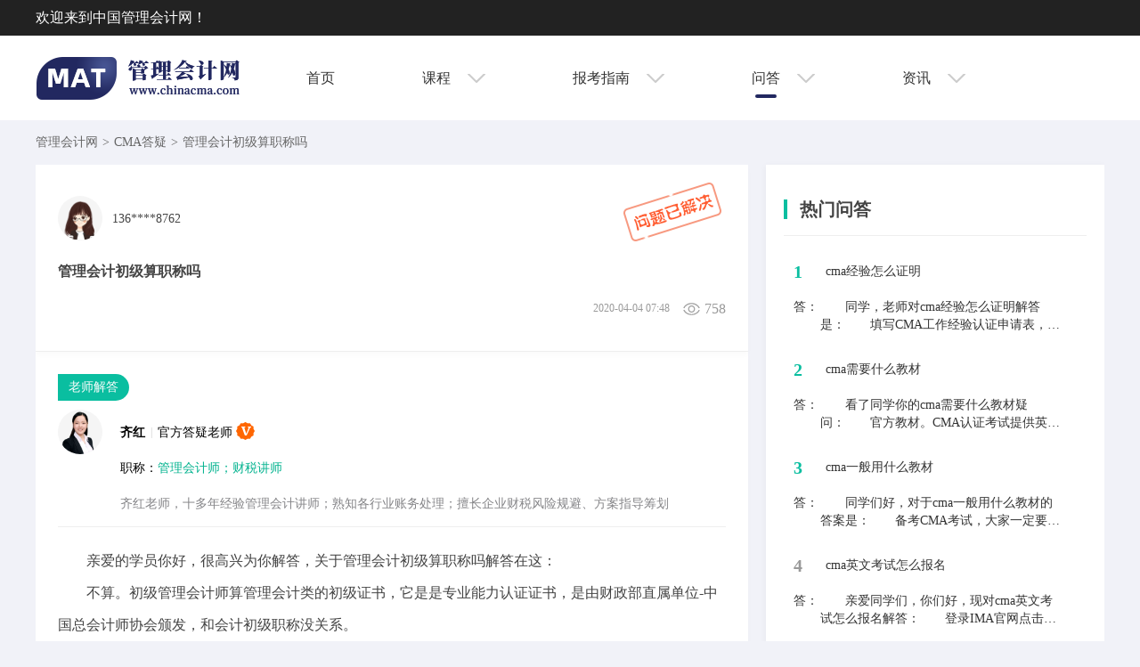

--- FILE ---
content_type: text/html; charset=UTF-8
request_url: https://www.chinacma.com/cmaask/question_17570.html
body_size: 29341
content:
<!DOCTYPE html>
 <html class="no-js"> 
    <head>
        <meta charset="utf-8">
        <meta http-equiv="X-UA-Compatible" content="IE=edge">
       <title>管理会计初级算职称吗-中国管理会计网</title>
       <meta name="keywords" content="管理会计初级算职称吗"> 
       <meta name="description" content="　　亲爱的学员你好，很高兴为你解答，关于管理会计初级算职称吗解答在这：　　不算。初级管理会计师算管理会计类的初级证书，它是是专业能力认证证书，是由财政部直属单位-中国总会计师协会颁发，和会计初级职称没关系。　　有其他疑问可以查看本站老师以往解答的一些问题，希望能帮到你。">
        <link rel="stylesheet" href="/css/qdetail.css">
        <link rel="canonical" href="https://www.chinacma.com/ask/question_17570.html">
	   <link rel="alternate" media="only screen and (max-width: 640px)" href="https://m.chinacma.com/ask/question_17570.html">
        <script>
        var _hmt = _hmt || [];
        (function() {
        var hm = document.createElement("script");
        hm.src = "https://hm.baidu.com/hm.js?8ae192b9901dc28b234125dbb6b6d454";
        var s = document.getElementsByTagName("script")[0]; 
        s.parentNode.insertBefore(hm, s);
        })();


        
        (function(){
            var bp = document.createElement('script');
            var curProtocol = window.location.protocol.split(':')[0];
            if (curProtocol === 'https') {
                bp.src = 'https://zz.bdstatic.com/linksubmit/push.js';
            }
            else {
                bp.src = 'http://push.zhanzhang.baidu.com/push.js';
            }
            var s = document.getElementsByTagName("script")[0];
            s.parentNode.insertBefore(bp, s);
        })();
    </script>
    </head>
    <body pape-style="ask-detail">
      <div id="ask-detailBox">
            <div class="head-box">
                <div class="head-msg">欢迎来到中国管理会计网！</div>
            </div>
            <div class="Nav">
                <div class="Nav_1200">
                    <!-- <img src="./images/logo--.png" alt=""> -->
                    <a href="/"></a>
    
                    <ul class="ul">
                        <li><a href="/">首页</a></li>
                        <li>
                            <a href="javascript:;">
                                课程
                                <span class="xia"></span>
                            </a>
                            <p class="NavKe">
                                <a href="/course/">PCMA课程</a>
                                <a href="/cmacourse/">CMA课程</a>
                            </p>
                        </li>
                        
                        <li>
                            <a href="javascript:;">
                                报考指南 
                                <span class="xia"></span>
                            </a>
                            <p class="NavKe1">
                                <a href="/matguide/">PCMA初级指南</a>
                                <a href="/midguide/">PCMA中级指南</a>
                                <a href="/cmaguide/">CMA报考指南</a>
                            </p>
                        </li>
                        <li  class="Navxia">
                            <a href="javascript:;">
                                问答
                                <span class="xia"></span>
                            </a>
                            <p class="NavKe2">
                                <a href="/ask/">PCMA专家答疑</a>
                                <a href="/cmaask/">CMA专家答疑</a>
                            </p>
                        </li>
                        <li>
                            <a href="javascript:;">
                                资讯
                                <span class="xia"></span>
                            </a>
                            <p class="NavKe3">
                                <a href="/news/">PCMA资讯</a>
                                <a href="/cmanews/">CMA资讯</a>
                            </p>
                        </li>
                    </ul>
                </div>
            </div>
      </div>
      <div class="wrap-box qdetail_wrap asknews_wrap">
      <div class="text-box">
                <ul class="text-ul">
                    <li><a href="https://www.chinacma.com"> 管理会计网 </a></li>
                    <li class='my-gt'> &gt;</li>
                    <li><a class="dayi" href="/cmaask/" date-id="11">PCMA答疑</a> </li>
                    <li class='my-gt'> &gt; </li>
                    <li class='details-text'> 管理会计初级算职称吗 </li>
                </ul>
            </div>
            <div class="qdetail_fl asknews_content" style="overflow: initial;">
                <div class="qdetail_box qdetail_info_box">
                    <div class="qdetail_hd">
                        <div class="qdetail_icon green_icon"><img src="/images/wdhead_pic.png" alt="会员头像"></div>
                        <span class="tel">136****8762</span>
                    </div>
                    <i class="icon-ask-end"></i>            
                   <div class="qdetail_body">
                        <h1 class="ask_detail_title">管理会计初级算职称吗</h1>
                        <div class="ask_detail_bottom">
                            <span class="pageviews fr" style="margin-left: 15px;"><i class="new_icon icon_pv"></i>758</span>
                            <span class="ask_detail_time">2020-04-04 07:48</span>
                        </div>
                        <input type="hidden" name="problemId" value="2345147">
                    </div>
                </div>
                <div class="qdetail_box qdetail_reply_box">
                    <span class="jd_tip">老师解答</span>
                    <div class="qdetail_hd lsjd-box">
                            <div class="qdetail_icon blue_icon"><img src="/images/wdhead_pic3.png" alt="答疑老师"></div>
                            <div class="t_detail_info">
                                <p class="teachar-name"><b>齐红</b><span>|</span>官方答疑老师<i class="v-icons icon-ask-v"></i></p>
                                <p><span class="f-999">职称：</span><span class="default-color">管理会计师；财税讲师</span></p>
                                <p class="reply-text">齐红老师，十多年经验管理会计讲师；熟知各行业账务处理；擅长企业财税风险规避、方案指导筹划</p>
                               <!--  <a class="t-btn btn-seo-open  reply_seo_btn hide" rel="nofollow" href="javascript:;">咨询老师（3分钟内极速解答）</a> -->
                            </div>
                        </div>
                        <div class="qdetail_body">
                            <div class="ask_detail_title" id="nei"><p>　　亲爱的学员你好，很高兴为你解答，关于管理会计初级算职称吗解答在这：</p><p>　　不算。初级管理会计师算管理会计类的初级证书，它是是专业能力认证证书，是由财政部直属单位-中国总会计师协会颁发，和会计初级职称没关系。</p><p>　　有其他疑问可以查看本站老师以往解答的一些问题，希望能帮到你。</p></div>
                            <span class="ask_detail_time">2020-04-04 10:33</span>
                        </div>
                </div>
            
                <div class="arts-box">
                        <div class="headline bord-w-1">相关问答</div>
                        <div class="related-info clearfix">
                            <ul class="list-item-circle pull-left">
                                                            <li>
                                    <a href="/cmaask/question_25528.html" class="text-ellipsis" title="cma经验怎么证明">cma经验怎么证明</a>
                                    <div class="reply_div">
                                            答：<span>　　同学，老师对cma经验怎么证明解答是：　　填写CMA工作经验认证申请表，表格内容姓名、IMA账号、工作月份、工作详情(证明人信息)，cma官方会根据表格信息去审核的。　　工作过程中遇到各种各样会计上的问题，都可以来问老师解答。</span>
                                    </div> 
                               </li>
                                                            <li>
                                    <a href="/cmaask/question_25445.html" class="text-ellipsis" title="cma需要什么教材">cma需要什么教材</a>
                                    <div class="reply_div">
                                            答：<span>　　看了同学你的cma需要什么教材疑问：　　官方教材。CMA认证考试提供英文和中文两种考试语言，是唯一提供中文考试的管理会计认证，帮助中国会计和财务人士掌握管理会计知识体系和专业技能。　　要是同学还有其他会计问题，可以直接询问老师，老师希望能够解决同学们的问题。</span>
                                    </div> 
                               </li>
                                                            <li>
                                    <a href="/cmaask/question_25364.html" class="text-ellipsis" title="cma一般用什么教材">cma一般用什么教材</a>
                                    <div class="reply_div">
                                            答：<span>　　同学们好，对于cma一般用什么教材的答案是：　　备考CMA考试，大家一定要选择CMA官方教材，虽然国内有许多经过IMA官方授权的教材，目前MA协会官方认可使用人群较广的教材有：IMA官方双语版、Wiley版教材等。　　如果同学还有其他的疑问，欢迎提出来，老师和大家一起交流学习。</span>
                                    </div> 
                               </li>
                                                            <li>
                                    <a href="/cmaask/question_25282.html" class="text-ellipsis" title="cma英文考试怎么报名">cma英文考试怎么报名</a>
                                    <div class="reply_div">
                                            答：<span>　　亲爱同学们，你们好，现对cma英文考试怎么报名解答：　　登录IMA官网点击右上角注册→点击首页注册考试缴纳准入费→点击在线商城支付年费与考试费→进入普尔文(Prometric)网站预约考试考点→取得考试授权信→参加考试。　　平常工作中遇到其他的会计问题，可以及时来网站联络老师，老师与你一起解决。</span>
                                    </div> 
                               </li>
                                                            <li>
                                    <a href="/cmaask/question_25198.html" class="text-ellipsis" title="cma的报考条件是什么">cma的报考条件是什么</a>
                                    <div class="reply_div">
                                            答：<span>　　抱歉久等，看了你对cma的报考条件是什么疑问：　　1、专科(只经教育部认证的全日制3年大专学历，其它形式的大专学历将不予接受)　　2、本科(只接受经过教育部认可的本科学位，只有学历证书而没有学位将不予接受)　　3、研究生及以上(经过教育部认可的硕士或博士学历均可以接受)　　4、持有中国注册会计师协会认证的注册会计师证书或国家会计资格评价中心认证的中级或高级会计师证书。　　ACCA的全面合格会员符合CMA学士学位的教育要求。　　注：满足上述任意一条即可。　　最后欢迎其他学员们提出更多的问题，老师时刻为学员答疑解惑!</span>
                                    </div> 
                               </li>
                                                        </ul>
                        </div>
                    </div>
            </div>
            <div class="ask_hot_fr">
              
                <div class="hot_ask_lists">
                    <h3 class="lists_name"><span>热门问答</span></h3>
                    <ul class="lists">
                                            <li class="item   hot ">
                                <label>1</label>
                                <a class="hot-title" title="cma经验怎么证明" href="/cmaask/question_25528.html" target="_blank">
                                    <span class="text-ellipsis">cma经验怎么证明</span>
                                </a>
                                <div class="reply_div">
                                     <span class="answer-text"> 答：</span>  <span class="reply_text">　　同学，老师对cma经验怎么证明解答是：　　填写CMA工作经验认证申请表，表格内容姓名、IMA账号、工作月份、工作详情(证明人信息)，cma官方会根据表格信息去审核的。　　工作过程中遇到各种各样会计上的问题，都可以来问老师解答。</span>
                                </div>
                        </li>
                                            <li class="item   hot ">
                                <label>2</label>
                                <a class="hot-title" title="cma需要什么教材" href="/cmaask/question_25445.html" target="_blank">
                                    <span class="text-ellipsis">cma需要什么教材</span>
                                </a>
                                <div class="reply_div">
                                     <span class="answer-text"> 答：</span>  <span class="reply_text">　　看了同学你的cma需要什么教材疑问：　　官方教材。CMA认证考试提供英文和中文两种考试语言，是唯一提供中文考试的管理会计认证，帮助中国会计和财务人士掌握管理会计知识体系和专业技能。　　要是同学还有其他会计问题，可以直接询问老师，老师希望能够解决同学们的问题。</span>
                                </div>
                        </li>
                                            <li class="item   hot ">
                                <label>3</label>
                                <a class="hot-title" title="cma一般用什么教材" href="/cmaask/question_25364.html" target="_blank">
                                    <span class="text-ellipsis">cma一般用什么教材</span>
                                </a>
                                <div class="reply_div">
                                     <span class="answer-text"> 答：</span>  <span class="reply_text">　　同学们好，对于cma一般用什么教材的答案是：　　备考CMA考试，大家一定要选择CMA官方教材，虽然国内有许多经过IMA官方授权的教材，目前MA协会官方认可使用人群较广的教材有：IMA官方双语版、Wiley版教材等。　　如果同学还有其他的疑问，欢迎提出来，老师和大家一起交流学习。</span>
                                </div>
                        </li>
                                            <li class="item  ">
                                <label>4</label>
                                <a class="hot-title" title="cma英文考试怎么报名" href="/cmaask/question_25282.html" target="_blank">
                                    <span class="text-ellipsis">cma英文考试怎么报名</span>
                                </a>
                                <div class="reply_div">
                                     <span class="answer-text"> 答：</span>  <span class="reply_text">　　亲爱同学们，你们好，现对cma英文考试怎么报名解答：　　登录IMA官网点击右上角注册→点击首页注册考试缴纳准入费→点击在线商城支付年费与考试费→进入普尔文(Prometric)网站预约考试考点→取得考试授权信→参加考试。　　平常工作中遇到其他的会计问题，可以及时来网站联络老师，老师与你一起解决。</span>
                                </div>
                        </li>
                                            <li class="item  ">
                                <label>5</label>
                                <a class="hot-title" title="cma的报考条件是什么" href="/cmaask/question_25198.html" target="_blank">
                                    <span class="text-ellipsis">cma的报考条件是什么</span>
                                </a>
                                <div class="reply_div">
                                     <span class="answer-text"> 答：</span>  <span class="reply_text">　　抱歉久等，看了你对cma的报考条件是什么疑问：　　1、专科(只经教育部认证的全日制3年大专学历，其它形式的大专学历将不予接受)　　2、本科(只接受经过教育部认可的本科学位，只有学历证书而没有学位将不予接受)　　3、研究生及以上(经过教育部认可的硕士或博士学历均可以接受)　　4、持有中国注册会计师协会认证的注册会计师证书或国家会计资格评价中心认证的中级或高级会计师证书。　　ACCA的全面合格会员符合CMA学士学位的教育要求。　　注：满足上述任意一条即可。　　最后欢迎其他学员们提出更多的问题，老师时刻为学员答疑解惑!</span>
                                </div>
                        </li>
                                            <li class="item  ">
                                <label>6</label>
                                <a class="hot-title" title="cma需要考英语么" href="/cmaask/question_25116.html" target="_blank">
                                    <span class="text-ellipsis">cma需要考英语么</span>
                                </a>
                                <div class="reply_div">
                                     <span class="answer-text"> 答：</span>  <span class="reply_text">　　学员在吗?对cma需要考英语么回答是：　　选择中文考试的话，不需要用到英语。CMA考试分为中文考试和英文考试，所以如果报考了英文考试，是需要英语答卷的。　　如果学员们还有什么不了解的地方可以关注本站，查看答疑下的相关问题，希望能够解决大家疑惑。</span>
                                </div>
                        </li>
                                            <li class="item  ">
                                <label>7</label>
                                <a class="hot-title" title="考cma条件是什么" href="/cmaask/question_25030.html" target="_blank">
                                    <span class="text-ellipsis">考cma条件是什么</span>
                                </a>
                                <div class="reply_div">
                                     <span class="answer-text"> 答：</span>  <span class="reply_text">　　你好，亲爱的学员，看了你关于考cma条件是什么解答如下：　　专科(只经教育部认证的全日制3年大专学历，其它形式的大专学历将不予接受)　　本科(只接受经过教育部认可的本科学位，只有学历证书而没有学位将不予接受)　　研究生及以上(经过教育部认可的硕士或博士学历均可以接受)　　持有中国注册会计师协会认证的注册会计师证书或国家会计资格评价中心认证的中级或高级会计师证书。　　ACCA的全面合格会员符合CMA学士学位的教育要求。　　注：满足上述任意一条即可。　　最后欢迎同学们提出更多的问题，老师时刻为同学答疑解惑!</span>
                                </div>
                        </li>
                                            <li class="item  ">
                                <label>8</label>
                                <a class="hot-title" title="cma可以多久考下来" href="/cmaask/question_20451.html" target="_blank">
                                    <span class="text-ellipsis">cma可以多久考下来</span>
                                </a>
                                <div class="reply_div">
                                     <span class="answer-text"> 答：</span>  <span class="reply_text">　　你好啊这位学员，看到了你的cma可以多久考下来疑问，回答如下：　　影响CMA考试备考周期长短的因素有很多，比如：是否有财务基础、是否有财务工作经验、是否购买了辅导课程、是否有充足的备考时间、是否能够严格要求自己等都会影响备考进度。如果单从CMA考试上来说，对于一个有基础、还能严格要求自己的考生来说，每科需要2-3个月的备考时间，假设每天学习3个小时，备好充分的复习资料，能够全身心投入备考中，通过该科目考试并不是问题。　　平常工作中遇到其他的会计问题，可以及时来网站联络老师，老师与你一起解决。</span>
                                </div>
                        </li>
                                            <li class="item  ">
                                <label>9</label>
                                <a class="hot-title" title="cma培训机构这么多怎么选" href="/cmaask/question_24947.html" target="_blank">
                                    <span class="text-ellipsis">cma培训机构这么多怎么选</span>
                                </a>
                                <div class="reply_div">
                                     <span class="answer-text"> 答：</span>  <span class="reply_text">　　学员，你好，已经收到cma培训机构这么多怎么选问题，解答如下：　　权威性和专业度虽然不能直接影响培训copy费用的高低，但是它代表着百一个机构的硬实力。从权威度来看，是否具备IMA授权资质这是度最基本的标准，其次是是否具备后续教育CPE授权资知质。具体授权资质的查询大家可登录IMA官方网站的合作伙伴页面进行核对，会计学堂还不错。　　如果同学们还有什么不了解的地方可以关注本站，查看答疑下的相关问题，也可以学习更多相关知识。</span>
                                </div>
                        </li>
                                            <li class="item  ">
                                <label>10</label>
                                <a class="hot-title" title="cma教材什么时候出" href="/cmaask/question_24860.html" target="_blank">
                                    <span class="text-ellipsis">cma教材什么时候出</span>
                                </a>
                                <div class="reply_div">
                                     <span class="answer-text"> 答：</span>  <span class="reply_text">　　亲爱的同学，很高兴为你解答，关于cma教材什么时候出解答在这：　　CMA2020年教材已经出版，在会计学堂网也可以买到。CMA考试科目共两门，分别是《财务规划、绩效与分析》和《战略财务管理》，参加CMA考试的人员需要在交了准入费后3年内通过两科。　　有其他疑问可以查看本站老师以往解答的一些问题，希望能帮到你。</span>
                                </div>
                        </li>
                                         </ul>
                </div>
            </div>
        </div>
        <div class="foot-box">
            <div class="foot-top">
                <span><a rel="nofollow" target="_blank" href="https://v.anquan.org/cert/site/?site=www.acc5.com&at=business"><i class="icons icon-security"></i>安全联盟认证</a></span>
                <span><a rel="nofollow" target="_blank" href="https://si.trustutn.org/info?sn=595170721029652752567&certType=1"><i class="icons icon-union"></i>行业示范证书</a></span>
                <span><i class="icons icon-ebs"></i>工商网监电子标识</span>
                <span><i class="icons icon-police"></i>全国公安机关</span>
                <span><i class="icons icon-real"></i>实名认证</span>
                <span><i class="icons icon-ssia"></i>双软认证</span>
                <span><i class="icons icon-tech"></i>国家高新技术</span>
                <span><i class="icons icon-tencent"></i>影响力教育品牌</span>
                <span><i class="icons icon-sina"></i>品牌价值机构</span>
                <span><i class="icons icon-china"></i>影响力教育机构</span>
                <span><i class="icons icon-best"></i>全国十佳网络教育机构</span>
                <span class="icons-span"><img class='icons-img' src="https://al3.acc5.com/179227_5c9b1b1a86c45.png" width="27" alt='知识产权认证证书'/><c class="ml-10">知识产权认证证书</c></span>
            </div>
            <p>长沙启盟教育咨询有限公司&nbsp;&nbsp;<a style="color:#999;text-decoration: none;" target="_blank" rel="nofollow" href="http://www.beian.miit.gov.cn">湘ICP备19019963号-1</a></p>
        </div>
      </div>
      <script type="text/javascript" src="/js/jquery.min.js"></script>
      <script type="text/javascript">
        $(function(){
            var id=$(".dayi").attr("date-id");

            if(id==10){
                $(".dayi").html("PCMA答疑");
            }else if(id==11){
                $(".dayi").html("CMA答疑");  
            }

            $(document).on("mouseover",".ul li",function(){
            var index=$(".ul li").index(this);
            if(index==1){
                $(".NavKe").show();
                $(".ul li:eq(1)").addClass("li").siblings().removeClass("li");
            }
            if(index==2){
                $(".NavKe1").show();
                $(".ul li:eq(2)").addClass("li").siblings().removeClass("li");
            }
            if(index==3){
                $(".NavKe2").show();
                $(".ul li:eq(3)").addClass("li").siblings().removeClass("li");
            }
            if(index==4){
                $(".NavKe3").show();
                $(".ul li:eq(4)").addClass("li").siblings().removeClass("li");
            }
        })
        $(document).on("mouseout",".ul li",function(){
            var index=$(".ul li").index(this);
            if(index==1){
                $(".NavKe").hide();
                $(".ul li:eq(1)").removeClass("li").siblings().removeClass("li");
            }
            if(index==2){
                $(".NavKe1").hide();
                $(".ul li:eq(2)").removeClass("li").siblings().removeClass("li");
            }
            if(index==3){
                $(".NavKe2").hide();
                $(".ul li:eq(3)").removeClass("li").siblings().removeClass("li");
            }
            if(index==4){
                $(".NavKe3").hide();
                $(".ul li:eq(4)").removeClass("li").siblings().removeClass("li");
            }

        })


        $(document).on("mouseover",".NavKe",function(){
                $(".NavKe").show();
        })
        $(document).on("mouseout",".NavKe",function(){
                $(".NavKe").hide();
        })


        $(document).on("mouseover",".NavKe1",function(){
                $(".NavKe1").show();
        })
        $(document).on("mouseout",".NavKe1",function(){
                $(".NavKe1").hide();
        })

        $(document).on("mouseover",".NavKe2",function(){
                $(".NavKe2").show();
        })
        $(document).on("mouseout",".NavKe2",function(){
                $(".NavKe2").hide();
        })



        $(document).on("mouseover",".NavKe3",function(){
                $(".NavKe3").show();
        })
        $(document).on("mouseout",".NavKe3",function(){
                $(".NavKe3").hide();
        })






            if($('body').attr('pape-style')){
                if($('body').attr('pape-style')=='ask-detail'){
                    $('.head-navigation li').eq(3).addClass('nav-active')
                } 
            } 
        })
     </script>
         <script>
        (function(){
            var bp = document.createElement('script');
            var curProtocol = window.location.protocol.split(':')[0];
            if (curProtocol === 'https') {
                bp.src = 'https://zz.bdstatic.com/linksubmit/push.js';
            }
            else {
                bp.src = 'http://push.zhanzhang.baidu.com/push.js';
            }
            var s = document.getElementsByTagName("script")[0];
            s.parentNode.insertBefore(bp, s);
        })();
        </script>
        <script>
        (function(){
        var src = "https://jspassport.ssl.qhimg.com/11.0.1.js?d182b3f28525f2db83acfaaf6e696dba";
        document.write('<script src="' + src + '" id="sozz"><\/script>');
        })();
        </script>
    </body>
</html>

--- FILE ---
content_type: text/css
request_url: https://www.chinacma.com/css/qdetail.css
body_size: 14508
content:
* {
    margin: 0;
    padding: 0;
    box-sizing: border-box;
}


/* body {
    background: #F9F9F9;
} */

body {
    background: #F1F2F8;
}

#advisory-box {
    width: 100%;
    height: 100%;
}

a {
    text-decoration: none;
    color: #333
}

li {
    list-style: none;
}


.head-box {
    width: 100%;
    height: 40px;
    color: #fff;
    background: #222222;
    line-height: 40px;
}

.head-msg {
    width: 1200px;
    margin: 0 auto;
}
      
.Nav{
    width: 100%;
    height: 95px;
    background-color: #fff;
}
.Nav_1200{
    width: 1200px;
    margin: auto;
    display: flex;
}
.Nav_1200>a{
    background: url(../images/logo-new.png) no-repeat;
    width: 230px;
    height: 48px;
    float: left;
    margin-top: 24px;
}
.Nav_1200 img{
    width: 275px;
    /* height: 95px;  */
    padding: 23.5px 0;
}
.ul{
    list-style: none;
    display: flex;
    font-size: 16px;
    height: 95px;
}
.ul li{
    margin-left: 50px;
    position: relative;
}
.li{
    /* border: 1px solid #ededed; */
    box-shadow: 0 0 5px #ededed;
}
.ul li>a{
    color: #333;
    height: 95px;
    display: inline-block;
    line-height: 95px;
    margin: 0 24px;
}
.Navxia{
    position: relative;
    /* font-weight: bold; */
}
.Navxia::after{
    position: absolute;
    content: '';
    width: 24px;
    height: 4px;
    left: 28px;
    bottom:25px;
    margin-left: 0px;
    background-color: #222860;
    border-radius: 5px;
} 
.NavKe{
    position: absolute;
    left: 0px;
    background-color: #fff;
    width: 120px;
    text-align: center;
    top: 93px;
    display: none;
    border: 1px solid #eee;
    border-top: none;
    z-index: 100;
}
.NavKe a{
    display: block;
    color: #000;
    width: 120px;
    height: 45px;
    line-height: 45px;
}
.NavKe a:last-child{
    margin-bottom: 40px;
}
.NavKe a:hover{
    color:#fff !important;
    background-color: #222860 !important;
}
.NavKe1{
    position: absolute;
    left: 0px;
    background-color: #fff;
    width: 152px;
    text-align: center;
    top: 93px;
    display: none;
    border: 1px solid #eee;
    border-top: none;
    z-index: 100;
}
.NavKe1 a{
    display: block;
    color: #000;
    width: 152px;
    height: 45px;
    line-height: 45px;
}
.NavKe1 a:last-child{
    margin-bottom: 40px;
}
.NavKe1 a:hover{
    color:#fff !important;
    background-color: #222860 !important;
}
.NavKe2{
    position: absolute;
    left: 0px;
    background-color: #fff;
    width: 120px;
    text-align: center;
    top: 93px;
    display: none;
    border: 1px solid #eee;
    border-top: none;
    z-index: 100;
}
.NavKe2 a{
    display: block;
    color: #000;
    width: 120px;
    height: 45px;
    line-height: 45px;
}
.NavKe2 a:last-child{
    margin-bottom:40px;
}
.NavKe2 a:hover{
    color:#fff !important;
    background-color: #222860 !important;
}
.NavKe3{
    position: absolute;
    left: 0px;
    background-color: #fff;
    width: 120px;
    text-align: center;
    top: 93px;
    display: none;
    border: 1px solid #eee;
    border-top: none;   
    z-index: 100;
}
.NavKe3 a{
    display: block;
    color: #000;
    width: 120px;
    height: 45px;
    line-height:45px;
}
.NavKe3 a:last-child{
    margin-bottom: 40px;
}
.NavKe3 a:hover{
    color:#fff !important;
    background-color: #222860 !important;
} 

.xia {
    width: 20px;
    height: 10px;
    background-image: url(../images/icons_v9.png);
    /* background-position: -253px -310px;
    display: inline-block;
    margin-left: 24px; */
    background-position: -253px -310px;
    display: inline-block;
    margin-left: 15px;
}







.head-box {
    width: 100%;
    height: 40px;
    color: #fff;
    background: #222222;
    line-height: 40px;
}

.head-msg {
    width: 1200px;
    margin: 0 auto;
}

.nav-box {
    width: 1200px;
    height: 95px;
    margin: 0 auto;
}

.nav-box .nav-img {
    background-image: url('../images/logo-new.png');
    width: 275px;
    height: 48px;
    float: left;
    margin-top: 24px;
}

.lsjd-box {
    border-bottom: 1px solid #EEEEEE;
}

.nav-img a {
    display: inline-block;
    width: 100%;
    height: 100%;
}

.nav-box .head-navigation ul li {
    float: left;
    list-style: none;
    margin-left: 50px;
    height: 70px;
}

.text-box {
    width: 1200px;
    margin: 0 auto;
    height: 50px;
    line-height: 50px;
}

.text-box .text-ul li {
    float: left;
    list-style: none;
    color: #666;
    font-size: 14px;
}

.text-box .text-ul li a {
    color: #666;
    font-size: 14px;
}

.details-text {
    display: inline-block;
    width: 400px;
    overflow: hidden;
    text-overflow: ellipsis;
    white-space: nowrap
}

.nav-box .head-navigation ul li:hover {
    border-bottom: 3px solid #0ABEA0;
}

.nav-active {
    border-bottom: 3px solid #0ABEA0;
}

.head-navigation {
    width: 880px;
    float: right;
    height: 95px;
    line-height: 95px;
}

.head-navigation ul li a {
    text-decoration: none;
    color: #333333;
    width: 100%;
    height: 100%;
    display: inline-block;
}

.asknews_wrap {
    margin-top: 10px;
    overflow: hidden;
    padding-bottom: 10px;
}

.wrap-box {
    width: 1200px;
    margin: 0 auto;
}

.qdetail_fl {
    width: 800px;
    padding: 0;
    float: left;
    background: none;
    box-shadow: none;
}

.asknews_content {
    border-radius: 4px;
    margin-bottom: 20px;
}

.ask_hot_fr {
    width: 340px;
    overflow: hidden;
    background-color: #fff;
    float: right;
    padding: 20px;
    box-shadow: 0 2px 8px rgba(0, 0, 0, 0.05);
}

.qdetail_info_box {
    position: relative;
}

.qdetail_box {
    background-color: #fff;
    border-bottom: 1px solid #eee;
    width: 100%;
    padding: 25px 25px 25px 25px;
    height: auto;
    margin: 0 auto;
    box-shadow: 0 4px 6px rgba(0, 0, 0, 0.02);
    box-sizing: border-box;
}

.qdetail_icon img {
    max-width: 100%;
}

img {
    display: inline-block;
    border: none;
}

.qdetail_hd {
    overflow: hidden;
    line-height: 50px;
}

.qdetail_icon {
    width: 50px;
    height: 50px;
    display: inline-block;
    text-align: center;
    border-radius: 50%;
    color: #fff;
    font-size: 24px;
    line-height: 50px;
    background-color: #f5f5f5;
    overflow: hidden;
    float: left;
}

.qdetail_hd .tel {
    font-size: 14px;
    margin-left: 11px;
    color: #444444;
}

.icon-ask-end {
    position: absolute;
    top: 20px;
    right: 30px;
    width: 110px;
    height: 66px;
    background-image: url(../images/icon-ask-end.png);
}

.qdetail_body,
.qdetail_box .reply_body {
    overflow: hidden;
}

.qdetail_info_box .ask_detail_title {
    font-weight: bold;
}

.qdetail_box .ask_detail_title {
    color: #444444;
    line-height: 28px;
    margin: 20px 0;
    font-size: 16px;
}
#nei{
    font-size: 16px !important;
    line-height: 36px !important;
}

.ask_detail_bottom {
    text-align: right;
}

.pageviews {
    margin-right: 0 !important;
    vertical-align: middle;
    display: inline-block;
    line-height: 16px;
    color: #999999;
}

.fr {
    float: right;
}

.pageviews .icon_pv {
    background-position: -352px -239px;
    width: 19px;
    height: 19px;
    vertical-align: middle;
    margin-right: 5px;
}

.new_icon {
    display: inline-block;
    background: url(../images/new_icon.png);
    background-repeat: no-repeat;
}

.qdetail_box .ask_detail_time {
    font-size: 12px;
    color: #999;
    margin-left: 6px;
    float: right;
    margin-bottom: 15px;
}

.qdetail_reply_box {
    border-top: none;
    padding-top: 70px;
}

.qdetail_box {
    background-color: #fff;
    border-bottom: 1px solid #eee;
    width: 100%;
    padding: 25px 25px 25px 25px;
    height: auto;
    margin: 0 auto;
    box-shadow: 0 4px 6px rgba(0, 0, 0, 0.02);
}

.qdetail_reply_box .jd_tip {
    width: 80px;
    height: 30px;
    background-color: #0abea0;
    border-radius: 0px 15px 15px 0px;
    line-height: 30px;
    text-align: center;
    font-size: 14px;
    color: #fdfdfd;
    display: inline-block;
}

.qdetail_hd {
    overflow: hidden;
    line-height: 50px;
    margin-top: 10px;
}

.qdetail_icon {
    width: 50px;
    height: 50px;
    display: inline-block;
    text-align: center;
    border-radius: 50%;
    color: #fff;
    font-size: 24px;
    line-height: 50px;
    background-color: #f5f5f5;
    overflow: hidden;
    float: left;
}

.qdetail_icon img {
    max-width: 100%;
}

img {
    display: inline-block;
    border: none;
}

.qdetail_hd .t_detail_info {
    float: left;
    padding-right: 25px;
    line-height: 100%;
    vertical-align: top;
    position: relative;
    width: calc(100% - 70px);
    margin-left: 20px;
}

.teachar-name {
    margin-top: 0;
    line-height: 100%;
}

.qdetail_hd .t_detail_info>* {
    line-height: 100%;
    margin-top: 0;
    line-height: 30px;
    margin: 10px 0 25px;
    margin-bottom: 10px;
    font-size: 14px;
    text-indent: 0;
}

.teachar-name span {
    margin-left: 6px;
    margin-right: 6px;
    font-size: 12px;
    color: #ccc;
    vertical-align: 1px;
}

.icon-ask-v {
    position: relative;
    bottom: -4px;
    right: -4px;
    width: 21px;
    height: 20px;
    background-position: -247px -73px;
}

.v-icons {
    display: inline-block;
    background-image: url(../images/icons_v9.png);
}

.default-color,
.default-color:hover,
.default-color:focus {
    color: #00B28E;
}

.qdetail_box .qdetail_body,
.qdetail_box .reply_body {
    overflow: hidden;
}

.qdetail_fl .arts-box {
    box-shadow: 0 4px 6px rgba(0, 0, 0, 0.02);
    margin-top: 20px;
    padding: 25px;
    z-index: 999;
}

.arts-box {
    background: #fff;
}

.arts-box .headline {
    padding: 10px 0;
    font-size: 16px;
    font-weight: 400;
}

.arts-box .list-item-circle {
    padding-left: 15px !important;
    color: #ccc;
    width: 100%;
}

.pull-left {
    float: left;
}

.arts-box li {
    line-height: 32px;
    list-style: square;
    border-bottom: 1px dashed #efefef;
    padding-bottom: 10px;
}

.index-box .header-nav-t a {
    outline: none;
}

.arts-box li a {
    color: #333;
    font-size: 14px;
    display: block;
    line-height: 42px;
    font-weight: bold;
}

.arts-box li .reply_div {
    display: -webkit-box;
    -webkit-box-orient: vertical;
    -webkit-line-clamp: 3;
    overflow: hidden;
    padding: 5px;
    background-color: #f5f5f5;
    color: #00b882 !important;
    border-radius: 4px;
}

.arts-box li .reply_div span {
    color: #333;
    font-size: 14px;
}

.ask_hot_fr {
    width: 380px;
    overflow: hidden;
    background-color: #fff;
    float: right;
    padding: 20px;
    box-shadow: 0 2px 8px rgba(0, 0, 0, 0.05);
}

.ask_hot_fr>* {
    margin-bottom: 20px;
    overflow: hidden;
}

.ask_hot_fr .hot_ask_lists .lists_name {
    height: 60px;
    line-height: 60px;
    border-bottom: solid 1px #eeeeee;
}

.ask_hot_fr .hot_ask_lists .lists_name span {
    font-size: 20px;
    color: #444444;
    font-weight: bold;
    border-left: solid 4px #0abea0;
    padding-left: 14px;
}

.ask_hot_fr .hot_ask_lists .lists li {
    line-height: 60px;
    padding: 0 11px;
    margin-top: 10px;
}

.ask_hot_fr .hot_ask_lists .lists li label {
    font-size: 20px;
    float: left;
    width: 36px;
    color: #999999;
    text-align: left;
    float: left;
    margin-bottom: 0px;
    font-weight: bold;
}

.ask_hot_fr .hot_ask_lists .lists li .hot-title {
    display: inline-block;
    float: left;
    width: 277px;
    color: #333;
    font-size: 14px;
}

.ask_hot_fr .hot_ask_lists .lists li .hot-title>span {
    width: 277px;
    display: block;
}

.ask_hot_fr .hot_ask_lists .lists li .reply_div {
    line-height: 20px;
}

.ask_hot_fr .hot_ask_lists .lists li .hot-title:hover {
    text-decoration: underline !important;
    color: #0abea0;
}

.ask_hot_fr .hot_ask_lists .lists li.hot label {
    color: #0abea0;
}

.text-ellipsis {
    overflow: hidden;
    text-overflow: ellipsis;
    white-space: nowrap;
}
.reply-text{
    color: #858588 !important;
}
.reply_text {
    width: 270px;
    word-break: break-all;
    display: -webkit-box;
    -webkit-line-clamp: 2;
    -webkit-box-orient: vertical;
    overflow: hidden;
}

.answer-text {
    display: inline-block;
    width: 30px;
    float: left;
}

.lists li {
    color: #333;
    font-size: 14px;
}

.reply_div:after,
.clearfix:after {
    content: ".";
    display: block;
    height: 0;
    clear: both;
    visibility: hidden;
    zoom: 1
}

.list-title {
    color: #666;
    font-size: 14px;
    height: 50px;
    line-height: 50px;
}


/* .list-title span {
    display: inline-block;
}
 */

.list-title a {
    color: #666;
    font-size: 14px;
}

.my-gt {
    margin: 0 5px;
}

.nav-bg {
    border: 1px solid #fff;
    background: #fff;
}

.foot-box {
    width: 100%;
    height: 212px;
    background-color: #ffffff;
    text-align: center;
    margin-top: 20px;
    font-size: 12px;
    overflow: hidden;
}

.foot-top {
    width: 1200px;
    height: 60%;
    margin: 20px auto;
    line-height: 60px;
}

.foot-box p {
    margin-top: 20px;
}

.foot-top span {
    margin-right: 35px;
}

.icons {
    display: inline-block;
    background-image: url('../images/icons_v9.png');
}

.icon-security {
    width: 27px;
    height: 24px;
    background-position: -281px -164px;
}

.icons.icon-union {
    width: 32px;
    height: 26px;
    background-position: -2px -278px;
}

.icons.icon-ebs {
    width: 20px;
    height: 27px;
    background-position: -315px -31px;
}

.icons.icon-police {
    width: 23px;
    height: 25px;
    background-position: -315px -2px;
}

.icons.icon-real {
    width: 27px;
    height: 27px;
    background-position: -281px -104px;
}

.icons.icon-ssia {
    width: 37px;
    height: 23px;
    background-position: -192px -157px;
}

.icons.icon-best {
    width: 85px;
    height: 33px;
    background-position: -192px -2px;
}

.icons.icon-tech {
    width: 25px;
    height: 25px;
    background-position: -405px -57px;
}

.icons.icon-tencent {
    width: 23px;
    height: 23px;
    background-position: -442px -30px;
}

.icons.icon-sina {
    width: 33px;
    height: 24px;
    background-position: -405px -30px;
}

.icons.icon-china {
    width: 55px;
    height: 24px;
    background-position: -405px -3px;
}

.foot-box i {
    vertical-align: middle;
    margin-right: 10px;
}

.foot-box a {
    text-decoration: none;
    color: #000;
    font-size: 12px;
}

.icons.icon-yue {
    width: 30px;
    height: 30px;
    background-position: -312px -140px;
}

.icons-img {
    position: absolute;
    left: 0px;
    top: 0px;
    margin-top: -5px;
}

.icons-span {
    position: relative;
}

.ml-10 {
    margin: 0 40px;
}